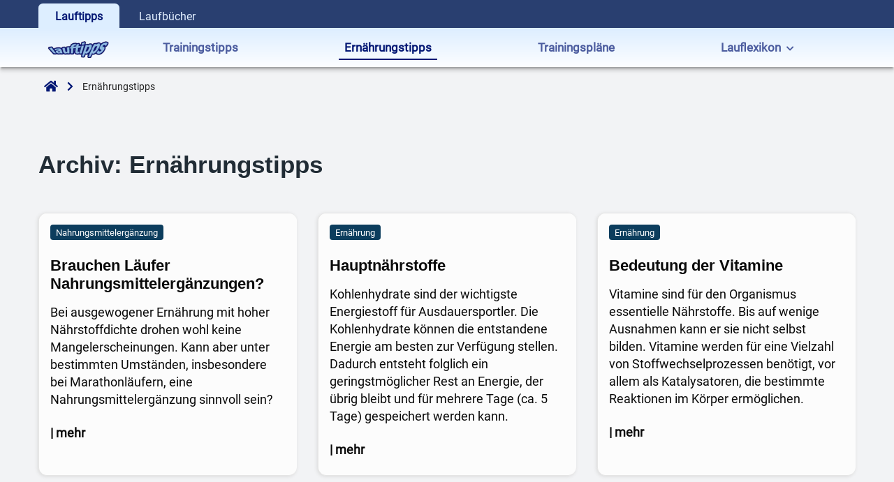

--- FILE ---
content_type: text/html; charset=UTF-8
request_url: https://www.lauftipps.de/ernaehrungstipps/
body_size: 9669
content:
<!doctype html>
<html lang="de" class="no-js" style="margin: 0 !important;">
	<head>
		<meta charset="UTF-8" />
		<meta http-equiv="x-ua-compatible" content="ie=edge">
		<meta name="viewport" content="width=device-width, initial-scale=1.0" />
		<title>Ern&auml;hrungstipps  </title>
		<meta name="description" content="Trainingstipps und Trainingspläne rund ums Laufen. Für den Marathon, Halbmarathon und weitere Distanzen. Mit Lauflexikon und einer Übersicht zu Laufveranstaltungen." />
		<link rel="stylesheet" href="https://www.lauftipps.de/wp-content/themes/lauftipps2020/css/foundation.min.css">
		<link href="https://www.lauftipps.de/wp-content/themes/lauftipps2020/webfonts/fa-brands-400.woff2" as="font" type="font/woff2" crossorigin>
		<link href="https://www.lauftipps.de/wp-content/themes/lauftipps2020/webfonts/fa-solid-900.woff2" as="font" type="font/woff2" crossorigin>
		<link rel="preload" href="https://www.lauftipps.de/wp-content/themes/lauftipps2020/css/all.min.css" as="style" onload="this.onload=null;this.rel='stylesheet'">
		<noscript><link rel="stylesheet" href="https://www.lauftipps.de/wp-content/themes/lauftipps2020/css/all.min.css"></noscript>
		<link rel="stylesheet" href="https://www.lauftipps.de/wp-content/themes/lauftipps2020/style.min.css" type="text/css" media="screen,projection" />
		<link rel="profile" href="https://gmpg.org/xfn/11" />
		<link rel="pingback" href="https://www.lauftipps.de/xmlrpc.php" />
		<link rel="shortcut icon" href="https://www.lauftipps.de/wp-content/themes/lauftipps2020/favicon.ico" />
        <link rel="apple-touch-icon" sizes="120x120" href="/apple-touch-icon-120x120-precomposed.png" />
        <link rel="apple-touch-icon" sizes="152x152" href="/apple-touch-icon-152x152-precomposed.png" />
	<meta name='robots' content='max-image-preview:large' />
<link rel="alternate" type="application/rss+xml" title="Lauftipps &raquo; Feed für Ern&auml;hrungstipps" href="https://www.lauftipps.de/ernaehrungstipps/feed/" />
<style id='wp-img-auto-sizes-contain-inline-css' type='text/css'>
img:is([sizes=auto i],[sizes^="auto," i]){contain-intrinsic-size:3000px 1500px}
/*# sourceURL=wp-img-auto-sizes-contain-inline-css */
</style>
<style id='wp-emoji-styles-inline-css' type='text/css'>

	img.wp-smiley, img.emoji {
		display: inline !important;
		border: none !important;
		box-shadow: none !important;
		height: 1em !important;
		width: 1em !important;
		margin: 0 0.07em !important;
		vertical-align: -0.1em !important;
		background: none !important;
		padding: 0 !important;
	}
/*# sourceURL=wp-emoji-styles-inline-css */
</style>
<link rel='stylesheet' id='wp-block-library-css' href='https://www.lauftipps.de/wp-includes/css/dist/block-library/style.min.css?ver=6.9' type='text/css' media='all' />
<style id='global-styles-inline-css' type='text/css'>
:root{--wp--preset--aspect-ratio--square: 1;--wp--preset--aspect-ratio--4-3: 4/3;--wp--preset--aspect-ratio--3-4: 3/4;--wp--preset--aspect-ratio--3-2: 3/2;--wp--preset--aspect-ratio--2-3: 2/3;--wp--preset--aspect-ratio--16-9: 16/9;--wp--preset--aspect-ratio--9-16: 9/16;--wp--preset--color--black: #000000;--wp--preset--color--cyan-bluish-gray: #abb8c3;--wp--preset--color--white: #ffffff;--wp--preset--color--pale-pink: #f78da7;--wp--preset--color--vivid-red: #cf2e2e;--wp--preset--color--luminous-vivid-orange: #ff6900;--wp--preset--color--luminous-vivid-amber: #fcb900;--wp--preset--color--light-green-cyan: #7bdcb5;--wp--preset--color--vivid-green-cyan: #00d084;--wp--preset--color--pale-cyan-blue: #8ed1fc;--wp--preset--color--vivid-cyan-blue: #0693e3;--wp--preset--color--vivid-purple: #9b51e0;--wp--preset--gradient--vivid-cyan-blue-to-vivid-purple: linear-gradient(135deg,rgb(6,147,227) 0%,rgb(155,81,224) 100%);--wp--preset--gradient--light-green-cyan-to-vivid-green-cyan: linear-gradient(135deg,rgb(122,220,180) 0%,rgb(0,208,130) 100%);--wp--preset--gradient--luminous-vivid-amber-to-luminous-vivid-orange: linear-gradient(135deg,rgb(252,185,0) 0%,rgb(255,105,0) 100%);--wp--preset--gradient--luminous-vivid-orange-to-vivid-red: linear-gradient(135deg,rgb(255,105,0) 0%,rgb(207,46,46) 100%);--wp--preset--gradient--very-light-gray-to-cyan-bluish-gray: linear-gradient(135deg,rgb(238,238,238) 0%,rgb(169,184,195) 100%);--wp--preset--gradient--cool-to-warm-spectrum: linear-gradient(135deg,rgb(74,234,220) 0%,rgb(151,120,209) 20%,rgb(207,42,186) 40%,rgb(238,44,130) 60%,rgb(251,105,98) 80%,rgb(254,248,76) 100%);--wp--preset--gradient--blush-light-purple: linear-gradient(135deg,rgb(255,206,236) 0%,rgb(152,150,240) 100%);--wp--preset--gradient--blush-bordeaux: linear-gradient(135deg,rgb(254,205,165) 0%,rgb(254,45,45) 50%,rgb(107,0,62) 100%);--wp--preset--gradient--luminous-dusk: linear-gradient(135deg,rgb(255,203,112) 0%,rgb(199,81,192) 50%,rgb(65,88,208) 100%);--wp--preset--gradient--pale-ocean: linear-gradient(135deg,rgb(255,245,203) 0%,rgb(182,227,212) 50%,rgb(51,167,181) 100%);--wp--preset--gradient--electric-grass: linear-gradient(135deg,rgb(202,248,128) 0%,rgb(113,206,126) 100%);--wp--preset--gradient--midnight: linear-gradient(135deg,rgb(2,3,129) 0%,rgb(40,116,252) 100%);--wp--preset--font-size--small: 13px;--wp--preset--font-size--medium: 20px;--wp--preset--font-size--large: 36px;--wp--preset--font-size--x-large: 42px;--wp--preset--spacing--20: 0.44rem;--wp--preset--spacing--30: 0.67rem;--wp--preset--spacing--40: 1rem;--wp--preset--spacing--50: 1.5rem;--wp--preset--spacing--60: 2.25rem;--wp--preset--spacing--70: 3.38rem;--wp--preset--spacing--80: 5.06rem;--wp--preset--shadow--natural: 6px 6px 9px rgba(0, 0, 0, 0.2);--wp--preset--shadow--deep: 12px 12px 50px rgba(0, 0, 0, 0.4);--wp--preset--shadow--sharp: 6px 6px 0px rgba(0, 0, 0, 0.2);--wp--preset--shadow--outlined: 6px 6px 0px -3px rgb(255, 255, 255), 6px 6px rgb(0, 0, 0);--wp--preset--shadow--crisp: 6px 6px 0px rgb(0, 0, 0);}:where(.is-layout-flex){gap: 0.5em;}:where(.is-layout-grid){gap: 0.5em;}body .is-layout-flex{display: flex;}.is-layout-flex{flex-wrap: wrap;align-items: center;}.is-layout-flex > :is(*, div){margin: 0;}body .is-layout-grid{display: grid;}.is-layout-grid > :is(*, div){margin: 0;}:where(.wp-block-columns.is-layout-flex){gap: 2em;}:where(.wp-block-columns.is-layout-grid){gap: 2em;}:where(.wp-block-post-template.is-layout-flex){gap: 1.25em;}:where(.wp-block-post-template.is-layout-grid){gap: 1.25em;}.has-black-color{color: var(--wp--preset--color--black) !important;}.has-cyan-bluish-gray-color{color: var(--wp--preset--color--cyan-bluish-gray) !important;}.has-white-color{color: var(--wp--preset--color--white) !important;}.has-pale-pink-color{color: var(--wp--preset--color--pale-pink) !important;}.has-vivid-red-color{color: var(--wp--preset--color--vivid-red) !important;}.has-luminous-vivid-orange-color{color: var(--wp--preset--color--luminous-vivid-orange) !important;}.has-luminous-vivid-amber-color{color: var(--wp--preset--color--luminous-vivid-amber) !important;}.has-light-green-cyan-color{color: var(--wp--preset--color--light-green-cyan) !important;}.has-vivid-green-cyan-color{color: var(--wp--preset--color--vivid-green-cyan) !important;}.has-pale-cyan-blue-color{color: var(--wp--preset--color--pale-cyan-blue) !important;}.has-vivid-cyan-blue-color{color: var(--wp--preset--color--vivid-cyan-blue) !important;}.has-vivid-purple-color{color: var(--wp--preset--color--vivid-purple) !important;}.has-black-background-color{background-color: var(--wp--preset--color--black) !important;}.has-cyan-bluish-gray-background-color{background-color: var(--wp--preset--color--cyan-bluish-gray) !important;}.has-white-background-color{background-color: var(--wp--preset--color--white) !important;}.has-pale-pink-background-color{background-color: var(--wp--preset--color--pale-pink) !important;}.has-vivid-red-background-color{background-color: var(--wp--preset--color--vivid-red) !important;}.has-luminous-vivid-orange-background-color{background-color: var(--wp--preset--color--luminous-vivid-orange) !important;}.has-luminous-vivid-amber-background-color{background-color: var(--wp--preset--color--luminous-vivid-amber) !important;}.has-light-green-cyan-background-color{background-color: var(--wp--preset--color--light-green-cyan) !important;}.has-vivid-green-cyan-background-color{background-color: var(--wp--preset--color--vivid-green-cyan) !important;}.has-pale-cyan-blue-background-color{background-color: var(--wp--preset--color--pale-cyan-blue) !important;}.has-vivid-cyan-blue-background-color{background-color: var(--wp--preset--color--vivid-cyan-blue) !important;}.has-vivid-purple-background-color{background-color: var(--wp--preset--color--vivid-purple) !important;}.has-black-border-color{border-color: var(--wp--preset--color--black) !important;}.has-cyan-bluish-gray-border-color{border-color: var(--wp--preset--color--cyan-bluish-gray) !important;}.has-white-border-color{border-color: var(--wp--preset--color--white) !important;}.has-pale-pink-border-color{border-color: var(--wp--preset--color--pale-pink) !important;}.has-vivid-red-border-color{border-color: var(--wp--preset--color--vivid-red) !important;}.has-luminous-vivid-orange-border-color{border-color: var(--wp--preset--color--luminous-vivid-orange) !important;}.has-luminous-vivid-amber-border-color{border-color: var(--wp--preset--color--luminous-vivid-amber) !important;}.has-light-green-cyan-border-color{border-color: var(--wp--preset--color--light-green-cyan) !important;}.has-vivid-green-cyan-border-color{border-color: var(--wp--preset--color--vivid-green-cyan) !important;}.has-pale-cyan-blue-border-color{border-color: var(--wp--preset--color--pale-cyan-blue) !important;}.has-vivid-cyan-blue-border-color{border-color: var(--wp--preset--color--vivid-cyan-blue) !important;}.has-vivid-purple-border-color{border-color: var(--wp--preset--color--vivid-purple) !important;}.has-vivid-cyan-blue-to-vivid-purple-gradient-background{background: var(--wp--preset--gradient--vivid-cyan-blue-to-vivid-purple) !important;}.has-light-green-cyan-to-vivid-green-cyan-gradient-background{background: var(--wp--preset--gradient--light-green-cyan-to-vivid-green-cyan) !important;}.has-luminous-vivid-amber-to-luminous-vivid-orange-gradient-background{background: var(--wp--preset--gradient--luminous-vivid-amber-to-luminous-vivid-orange) !important;}.has-luminous-vivid-orange-to-vivid-red-gradient-background{background: var(--wp--preset--gradient--luminous-vivid-orange-to-vivid-red) !important;}.has-very-light-gray-to-cyan-bluish-gray-gradient-background{background: var(--wp--preset--gradient--very-light-gray-to-cyan-bluish-gray) !important;}.has-cool-to-warm-spectrum-gradient-background{background: var(--wp--preset--gradient--cool-to-warm-spectrum) !important;}.has-blush-light-purple-gradient-background{background: var(--wp--preset--gradient--blush-light-purple) !important;}.has-blush-bordeaux-gradient-background{background: var(--wp--preset--gradient--blush-bordeaux) !important;}.has-luminous-dusk-gradient-background{background: var(--wp--preset--gradient--luminous-dusk) !important;}.has-pale-ocean-gradient-background{background: var(--wp--preset--gradient--pale-ocean) !important;}.has-electric-grass-gradient-background{background: var(--wp--preset--gradient--electric-grass) !important;}.has-midnight-gradient-background{background: var(--wp--preset--gradient--midnight) !important;}.has-small-font-size{font-size: var(--wp--preset--font-size--small) !important;}.has-medium-font-size{font-size: var(--wp--preset--font-size--medium) !important;}.has-large-font-size{font-size: var(--wp--preset--font-size--large) !important;}.has-x-large-font-size{font-size: var(--wp--preset--font-size--x-large) !important;}
/*# sourceURL=global-styles-inline-css */
</style>

<style id='classic-theme-styles-inline-css' type='text/css'>
/*! This file is auto-generated */
.wp-block-button__link{color:#fff;background-color:#32373c;border-radius:9999px;box-shadow:none;text-decoration:none;padding:calc(.667em + 2px) calc(1.333em + 2px);font-size:1.125em}.wp-block-file__button{background:#32373c;color:#fff;text-decoration:none}
/*# sourceURL=/wp-includes/css/classic-themes.min.css */
</style>
<link rel='stylesheet' id='encyclopedia-css' href='https://www.lauftipps.de/wp-content/plugins/encyclopedia-pro/assets/css/encyclopedia.css?ver=6.9' type='text/css' media='all' />
<link rel='stylesheet' id='encyclopedia-tooltips-css' href='https://www.lauftipps.de/wp-content/plugins/encyclopedia-pro/assets/css/tooltips.css?ver=6.9' type='text/css' media='all' />
<script type="text/javascript" src="https://www.lauftipps.de/wp-includes/js/jquery/jquery.min.js?ver=3.7.1" id="jquery-core-js"></script>
<script type="text/javascript" src="https://www.lauftipps.de/wp-includes/js/jquery/jquery-migrate.min.js?ver=3.4.1" id="jquery-migrate-js"></script>
<link rel="https://api.w.org/" href="https://www.lauftipps.de/wp-json/" /><link rel="EditURI" type="application/rsd+xml" title="RSD" href="https://www.lauftipps.de/xmlrpc.php?rsd" />
<meta name="generator" content="WordPress 6.9" />
<meta name="tec-api-version" content="v1"><meta name="tec-api-origin" content="https://www.lauftipps.de"><link rel="alternate" href="https://www.lauftipps.de/wp-json/tribe/events/v1/" />	</head>
<body>
<div class="off-canvas-wrapper">
	<div class="off-canvas position-left" id="mobile-menu" data-off-canvas>
		<button class="close-button" aria-label="Close menu" type="button" data-close>
			<span aria-hidden="true">&times;</span>
		</button>
	<ul id="menu-horizontal-oben" class="vertical large-horizontal menu align-left" data-responsive-menu="drilldown" data-back-button="&lt;li class&#x3D;&quot;js-drilldown-back&quot;&gt;&lt;a tabindex&#x3D;&quot;0&quot;&gt;zur&uuml;ck&lt;/a&gt;&lt;/li&gt;"><li id="menu-item-961600" class="menu-item menu-item-type-custom menu-item-object-custom menu-item-961600"><a href="https://www.lauftipps.de/trainingstipps/">Trainingstipps</a></li>
<li id="menu-item-961363" class="menu-item menu-item-type-custom menu-item-object-custom current-menu-item menu-item-961363"><a href="https://www.lauftipps.de/ernaehrungstipps/" aria-current="page">Ernährungstipps</a></li>
<li id="menu-item-961364" class="menu-item menu-item-type-custom menu-item-object-custom menu-item-961364"><a href="https://www.lauftipps.de/trainingsplaene/">Trainingspläne</a></li>
<li id="menu-item-961666" class="menu-item menu-item-type-post_type_archive menu-item-object-encyclopedia menu-item-has-children menu-item-961666"><a href="https://www.lauftipps.de/lauflexikon/">Lauflexikon</a>
<ul class="vertical menu">
	<li id="menu-item-961667" class="menu-item menu-item-type-taxonomy menu-item-object-encyclopedia-category menu-item-961667"><a href="https://www.lauftipps.de/lauflexikon/lauftraining/">Lauftraining</a></li>
	<li id="menu-item-961673" class="menu-item menu-item-type-taxonomy menu-item-object-encyclopedia-category menu-item-961673"><a href="https://www.lauftipps.de/lauflexikon/equipment/">Equipment</a></li>
	<li id="menu-item-961670" class="menu-item menu-item-type-taxonomy menu-item-object-encyclopedia-category menu-item-961670"><a href="https://www.lauftipps.de/lauflexikon/sporternaehrung/">Sporternährung</a></li>
	<li id="menu-item-961668" class="menu-item menu-item-type-taxonomy menu-item-object-encyclopedia-category menu-item-961668"><a href="https://www.lauftipps.de/lauflexikon/sportmedizin/">Sportmedizin</a></li>
	<li id="menu-item-961669" class="menu-item menu-item-type-taxonomy menu-item-object-encyclopedia-category menu-item-961669"><a href="https://www.lauftipps.de/lauflexikon/laufdisziplin/">Laufdisziplin</a></li>
	<li id="menu-item-961671" class="menu-item menu-item-type-taxonomy menu-item-object-encyclopedia-category menu-item-961671"><a href="https://www.lauftipps.de/lauflexikon/laufveranstaltung/">Laufveranstaltungen</a></li>
	<li id="menu-item-961672" class="menu-item menu-item-type-taxonomy menu-item-object-encyclopedia-category menu-item-961672"><a href="https://www.lauftipps.de/lauflexikon/personen/">Personen</a></li>
	<li id="menu-item-961674" class="menu-item menu-item-type-taxonomy menu-item-object-encyclopedia-category menu-item-961674"><a href="https://www.lauftipps.de/lauflexikon/allgemein/">Allgemein</a></li>
</ul>
</li>
</ul>	</div>
</div>
	<header>
		<nav>
			<div id="topbar" class="grid-container full" style="background-color: #293f70;">
				<div class="grid-container">
					<div class="grid-x">
						<div class="small-12">
							<div class="grid-x align-middle" style="height: 2.5rem;">
								<div class="cell shrink text-left" style="color: #e2efff;">
									<div style=" display: inline-block; font-size: 1.0rem; font-weight: 600; line-height: 1; color: #031774; background-color: #def; padding: 0.7rem 1.5rem 0.55rem; border-radius: 0.4rem 0.4rem 0 0;">
										Lauftipps
									</div>
									<div style="display: inline-block; font-size: 1.0rem; font-weight: 400; line-height: 1; color: #e2efff; padding: 0.5rem 1.5rem; ">
										<a href="https://www.laufbuecher.de" style="color: #e2efff; text-decoration: none;">Laufbücher</a>
									</div>
								</div>
								<div class="cell auto text-right" style="color: #e2efff;">
									<div class="grid-x">
										<div class="small-12">
											<!-- span style="color: #e2efff; padding: 0.5rem 0; font-size: 0.9rem; line-height: 1.2;">Login | Register</span -->
										</div>
									</div>
								</div>
							</div>
						</div>
					</div>
				</div>
			</div>
			<div class="hide-for-large" data-sticky-container>
				<div data-sticky data-sticky-on="small" data-top-anchor="40" data-options="marginTop:0;" style="background-image: linear-gradient(to bottom, #def 0px, #fff 100%);">
					<div class="grid-container full">
						<div class="grid-container">

							<div data-hide-for="large" style="line-height: 1.5;">
								<div class="grid-x grid-margin-x align-center-middle text-center" style="padding: 20px 0; background-image: linear-gradient(rgb(221, 238, 255) 0px, rgb(255, 255, 255) 100%);">
									<div class="cell small-1">
										<button class="menu-icon" type="button" data-toggle="mobile-menu" aria-label="Navigation Hauptmenü"></button>
									</div>
									<div class="cell small-11 brand-logo">
																				<a href="https://www.lauftipps.de" onfocus="this.blur()"><img src="https://www.lauftipps.de/wp-content/themes/lauftipps2020/img/lauftipps-logo-transparent-120x40.png" alt="Logo Lauftipps.de" width="120" height="40" style="width: 120px; height: 40px;"></a>
																			</div>
								</div>
							</div>
						</div>
					</div>
					
					<div class="grid-container full" style="box-shadow: 0 4px 2px 0 rgba(0, 0, 0, 0.14), 0 6px 5px 0 rgba(0, 0, 0, 0.12), 0 4px 1px -2px rgba(0, 0, 0, 0.2); margin-top: -6px;">
						<div class="small-12" style="height: 6px;">
						</div>
					</div>
				</div>
			</div>
			<div class="show-for-large" data-sticky-container>
				<div data-sticky data-sticky-on="large" data-options="marginTop:0;" data-top-anchor="42" style="z-index: 1001;">
					<div class="grid-container full show-for-large" style="border-bottom: 0px solid #031774; background-image: linear-gradient(to bottom, #def 0px, #fff 100%);">
						<div class="grid-container">
							<div class="grid-x align-middle" style="padding: 0.25rem 0.75rem;">
								<div class="shrink">
																<a href="https://www.lauftipps.de" onfocus="this.blur()"><img src="https://www.lauftipps.de/wp-content/themes/lauftipps2020/img/lauftipps-logo-transparent-120x40.png" alt="Logo Lauftipps.de" title="Lauftipps.de" width="90" height="30" style="width: 90px; height: 30px; margin: auto;"></a>
																</div>
								<div class="large-auto">
									<div class="grid-x grid-padding-x align-middle">
										<div class="large-auto">
										<ul id="menu-horizontal-oben-1" class="vertical large-horizontal menu align-center" data-responsive-menu="drilldown medium-dropdown"><li class="menu-item menu-item-type-custom menu-item-object-custom menu-item-961600"><a href="https://www.lauftipps.de/trainingstipps/"><button class="hollow button">Trainingstipps</button></a></li>
<li class="menu-item menu-item-type-custom menu-item-object-custom current-menu-item menu-item-961363"><a href="https://www.lauftipps.de/ernaehrungstipps/" aria-current="page"><button class="hollow button">Ernährungstipps</button></a></li>
<li class="menu-item menu-item-type-custom menu-item-object-custom menu-item-961364"><a href="https://www.lauftipps.de/trainingsplaene/"><button class="hollow button">Trainingspläne</button></a></li>
<li class="menu-item menu-item-type-post_type_archive menu-item-object-encyclopedia menu-item-has-children menu-item-961666"><a href="https://www.lauftipps.de/lauflexikon/"><button class="hollow button">Lauflexikon</button></a>
<ul class="vertical menu">
	<li class="menu-item menu-item-type-taxonomy menu-item-object-encyclopedia-category menu-item-961667"><a href="https://www.lauftipps.de/lauflexikon/lauftraining/"><button class="hollow button">Lauftraining</button></a></li>
	<li class="menu-item menu-item-type-taxonomy menu-item-object-encyclopedia-category menu-item-961673"><a href="https://www.lauftipps.de/lauflexikon/equipment/"><button class="hollow button">Equipment</button></a></li>
	<li class="menu-item menu-item-type-taxonomy menu-item-object-encyclopedia-category menu-item-961670"><a href="https://www.lauftipps.de/lauflexikon/sporternaehrung/"><button class="hollow button">Sporternährung</button></a></li>
	<li class="menu-item menu-item-type-taxonomy menu-item-object-encyclopedia-category menu-item-961668"><a href="https://www.lauftipps.de/lauflexikon/sportmedizin/"><button class="hollow button">Sportmedizin</button></a></li>
	<li class="menu-item menu-item-type-taxonomy menu-item-object-encyclopedia-category menu-item-961669"><a href="https://www.lauftipps.de/lauflexikon/laufdisziplin/"><button class="hollow button">Laufdisziplin</button></a></li>
	<li class="menu-item menu-item-type-taxonomy menu-item-object-encyclopedia-category menu-item-961671"><a href="https://www.lauftipps.de/lauflexikon/laufveranstaltung/"><button class="hollow button">Laufveranstaltungen</button></a></li>
	<li class="menu-item menu-item-type-taxonomy menu-item-object-encyclopedia-category menu-item-961672"><a href="https://www.lauftipps.de/lauflexikon/personen/"><button class="hollow button">Personen</button></a></li>
	<li class="menu-item menu-item-type-taxonomy menu-item-object-encyclopedia-category menu-item-961674"><a href="https://www.lauftipps.de/lauflexikon/allgemein/"><button class="hollow button">Allgemein</button></a></li>
</ul>
</li>
</ul>										</div>
									</div>
								</div>
							</div>
						</div>
					</div>
					<div class="grid-container full show-for-large" style="box-shadow: 0 4px 2px 0 rgba(0, 0, 0, 0.14), 0 6px 5px 0 rgba(0, 0, 0, 0.12), 0 4px 1px -2px rgba(0, 0, 0, 0.2); margin-top: -10px;">
						<div class="small-12" style="height: 6px;">
						</div>
					</div>
				</div>
			</div>
            			<div class="grid-container full brotkrumen">
				<div class="grid-container">
					<div class="grid-x">
						<div class="small-12">
						<ul class="breadcrumb"><li itemprop="itemListElement" itemscope itemtype="https://schema.org/ListItem"><a itemscope itemtype="https://schema.org/Thing" itemprop="item" href="https://www.lauftipps.de/" aria-label="Zur Startseite"><span itemprop="name"><i class="fas fa-home" style="font-size: unset; vertical-align: -.34em; width: 20px; height: 21px; margin-left: 0.5rem;"></i></span></a></li><li itemprop="itemListElement" itemscope itemtype="https://schema.org/ListItem" class="current">Ern&auml;hrungstipps</li></ul>						</div>
					</div>
				</div>
			</div>
            					</nav>
	</header>
<div class="off-canvas-content" data-off-canvas-content>
	<main><div class="grid-container">
	<div class="grid-x grid-padding-x">
		<div class="cell small-12 medium-12 large-12 " style="padding-top: 2.0rem;">
							<h1 style="margin-top: 2rem;">
				Archiv: <span>Ern&auml;hrungstipps</span>				</h1>
									</div>
		<div class="cell small-12 medium-12 large-12" style="padding-top: 2.0rem;">
			<div class="grid-x grid-margin-x small-up-1 medium-up-2 large-up-3" data-equalizer data-equalize-by-row="true">
															<div class="cell entry card" data-equalizer-watch style="background-color: #fcfcfc; border-radius: 0.75rem 0.75rem 0.75rem 0.75rem; border-width: 1px 0 1px 1px; box-shadow: -1px 1px 5px 0px #d9d9d9; margin-bottom: 2rem;">
					<a href="https://www.lauftipps.de/ernaehrungstipps/brauchen-laeufer-nahrungsmittelergaenzungen/" class="" style="color: #0a0a0a; text-decoration: none;" title="Brauchen Läufer Nahrungsmittelergänzungen?">
											<div class="card-divider" style="background: #fcfcfc;">
							<h5 class="label" style="cursor: pointer; background: #0c3d5d; margin-top: 0; font-family: Roboto, Arial, 'Helvetica Neue', Helvetica, sans-serif; font-weight: 400;">
							Nahrungsmittelergänzung							</h5>
						</div>
						<div class="card-divider" style="background: #fcfcfc; padding-bottom: 0; padding-top: 0.5rem;">
							<h2 class="h4" style="text-decoration: none; font-size: 1.4rem; font-weight: 600; color: #0a0a0a; margin-top: 0;">Brauchen Läufer Nahrungsmittelergänzungen?</h2>
						</div>
						<div class="card-section" style="padding-bottom: 1.5rem;">
							<p>Bei ausgewogener Ernährung mit hoher Nährstoffdichte drohen wohl keine Mangelerscheinungen. Kann aber unter bestimmten Umständen, insbesondere bei Marathonläufern, eine Nahrungsmittelergänzung sinnvoll sein?</p>
 <span style="white-space: nowrap; font-weight: 600;">| mehr</span>
						</div>
										</a>
				</div>
																<div class="cell entry card" data-equalizer-watch style="background-color: #fcfcfc; border-radius: 0.75rem 0.75rem 0.75rem 0.75rem; border-width: 1px 0 1px 1px; box-shadow: -1px 1px 5px 0px #d9d9d9; margin-bottom: 2rem;">
					<a href="https://www.lauftipps.de/ernaehrungstipps/hauptnaehrstoffe/" class="" style="color: #0a0a0a; text-decoration: none;" title="Hauptnährstoffe">
											<div class="card-divider" style="background: #fcfcfc;">
							<h5 class="label" style="cursor: pointer; background: #0c3d5d; margin-top: 0; font-family: Roboto, Arial, 'Helvetica Neue', Helvetica, sans-serif; font-weight: 400;">
							Ernährung							</h5>
						</div>
						<div class="card-divider" style="background: #fcfcfc; padding-bottom: 0; padding-top: 0.5rem;">
							<h2 class="h4" style="text-decoration: none; font-size: 1.4rem; font-weight: 600; color: #0a0a0a; margin-top: 0;">Hauptnährstoffe</h2>
						</div>
						<div class="card-section" style="padding-bottom: 1.5rem;">
							<p>Kohlenhydrate sind der wichtigste Energiestoff für Ausdauersportler. Die Kohlenhydrate können die entstandene Energie am besten zur Verfügung stellen. Dadurch entsteht folglich ein geringstmöglicher Rest an Energie, der übrig bleibt und für mehrere Tage (ca. 5 Tage) gespeichert werden kann.</p>
 <span style="white-space: nowrap; font-weight: 600;">| mehr</span>
						</div>
										</a>
				</div>
																<div class="cell entry card" data-equalizer-watch style="background-color: #fcfcfc; border-radius: 0.75rem 0.75rem 0.75rem 0.75rem; border-width: 1px 0 1px 1px; box-shadow: -1px 1px 5px 0px #d9d9d9; margin-bottom: 2rem;">
					<a href="https://www.lauftipps.de/ernaehrungstipps/bedeutung-der-vitamine/" class="" style="color: #0a0a0a; text-decoration: none;" title="Bedeutung der Vitamine">
											<div class="card-divider" style="background: #fcfcfc;">
							<h5 class="label" style="cursor: pointer; background: #0c3d5d; margin-top: 0; font-family: Roboto, Arial, 'Helvetica Neue', Helvetica, sans-serif; font-weight: 400;">
							Ernährung							</h5>
						</div>
						<div class="card-divider" style="background: #fcfcfc; padding-bottom: 0; padding-top: 0.5rem;">
							<h2 class="h4" style="text-decoration: none; font-size: 1.4rem; font-weight: 600; color: #0a0a0a; margin-top: 0;">Bedeutung der Vitamine</h2>
						</div>
						<div class="card-section" style="padding-bottom: 1.5rem;">
							<p>Vitamine sind für den Organismus essentielle Nährstoffe. Bis auf wenige Ausnahmen kann er sie nicht selbst bilden. Vitamine werden für eine Vielzahl von Stoffwechselprozessen benötigt, vor allem als Katalysatoren, die bestimmte Reaktionen im Körper ermöglichen.</p>
 <span style="white-space: nowrap; font-weight: 600;">| mehr</span>
						</div>
										</a>
				</div>
																<div class="cell entry card" data-equalizer-watch style="background-color: #fcfcfc; border-radius: 0.75rem 0.75rem 0.75rem 0.75rem; border-width: 1px 0 1px 1px; box-shadow: -1px 1px 5px 0px #d9d9d9; margin-bottom: 2rem;">
					<a href="https://www.lauftipps.de/ernaehrungstipps/bedeutung-der-mineralstoffe/" class="" style="color: #0a0a0a; text-decoration: none;" title="Bedeutung der Mineralstoffe">
											<div class="card-divider" style="background: #fcfcfc;">
							<h5 class="label" style="cursor: pointer; background: #0c3d5d; margin-top: 0; font-family: Roboto, Arial, 'Helvetica Neue', Helvetica, sans-serif; font-weight: 400;">
							Ernährung							</h5>
						</div>
						<div class="card-divider" style="background: #fcfcfc; padding-bottom: 0; padding-top: 0.5rem;">
							<h2 class="h4" style="text-decoration: none; font-size: 1.4rem; font-weight: 600; color: #0a0a0a; margin-top: 0;">Bedeutung der Mineralstoffe</h2>
						</div>
						<div class="card-section" style="padding-bottom: 1.5rem;">
							<p>Dazu zählen die anorganischen Bestandteile der Nahrung, die im Stoffwechsel und für das Wachstum vielerlei Aufgaben erfüllen. Mineralstoffe sind für den Organismus essentiell.</p>
 <span style="white-space: nowrap; font-weight: 600;">| mehr</span>
						</div>
										</a>
				</div>
																<div class="cell entry card" data-equalizer-watch style="background-color: #fcfcfc; border-radius: 0.75rem 0.75rem 0.75rem 0.75rem; border-width: 1px 0 1px 1px; box-shadow: -1px 1px 5px 0px #d9d9d9; margin-bottom: 2rem;">
					<a href="https://www.lauftipps.de/ernaehrungstipps/kilokalorien-und-joule/" class="" style="color: #0a0a0a; text-decoration: none;" title="Kilokalorien und Joule">
											<div class="card-divider" style="background: #fcfcfc;">
							<h5 class="label" style="cursor: pointer; background: #0c3d5d; margin-top: 0; font-family: Roboto, Arial, 'Helvetica Neue', Helvetica, sans-serif; font-weight: 400;">
							Ernährung							</h5>
						</div>
						<div class="card-divider" style="background: #fcfcfc; padding-bottom: 0; padding-top: 0.5rem;">
							<h2 class="h4" style="text-decoration: none; font-size: 1.4rem; font-weight: 600; color: #0a0a0a; margin-top: 0;">Kilokalorien und Joule</h2>
						</div>
						<div class="card-section" style="padding-bottom: 1.5rem;">
							<p>Der in Kilokalorien ausgedrückte Brennwert &#8211; also die frei werdende, nutzbare Wärmeenergie &#8211; beträgt für Fett 9 Kilokalorien (kcal) pro Gramm (g), für Kohlenhydrate und Eiweiß jeweils 4 Kilokalorien (kcal) pro Gramm (g).</p>
 <span style="white-space: nowrap; font-weight: 600;">| mehr</span>
						</div>
										</a>
				</div>
																<div class="cell entry card" data-equalizer-watch style="background-color: #fcfcfc; border-radius: 0.75rem 0.75rem 0.75rem 0.75rem; border-width: 1px 0 1px 1px; box-shadow: -1px 1px 5px 0px #d9d9d9; margin-bottom: 2rem;">
					<a href="https://www.lauftipps.de/ernaehrungstipps/der-body-mass-index-bmi/" class="" style="color: #0a0a0a; text-decoration: none;" title="Der Body-Maß-Index (BMI)">
											<div class="card-divider" style="background: #fcfcfc;">
							<h5 class="label" style="cursor: pointer; background: #0c3d5d; margin-top: 0; font-family: Roboto, Arial, 'Helvetica Neue', Helvetica, sans-serif; font-weight: 400;">
							Ernährung							</h5>
						</div>
						<div class="card-divider" style="background: #fcfcfc; padding-bottom: 0; padding-top: 0.5rem;">
							<h2 class="h4" style="text-decoration: none; font-size: 1.4rem; font-weight: 600; color: #0a0a0a; margin-top: 0;">Der Body-Maß-Index (BMI)</h2>
						</div>
						<div class="card-section" style="padding-bottom: 1.5rem;">
							<p>Eine geeignete Berechnungsformel zur Ermittlung des Normal- und Übergewichtes ist der sogenannte &#8222;Body-Maß-Index&#8220; (BMI). Der Body-Maß-Index ergibt sich aus dem Quotienten &#8222;tatsächliches Gewicht (in kg) geteilt durch [Körpergröße (in m)]²&#8220;.</p>
 <span style="white-space: nowrap; font-weight: 600;">| mehr</span>
						</div>
										</a>
				</div>
																<div class="cell entry card" data-equalizer-watch style="background-color: #fcfcfc; border-radius: 0.75rem 0.75rem 0.75rem 0.75rem; border-width: 1px 0 1px 1px; box-shadow: -1px 1px 5px 0px #d9d9d9; margin-bottom: 2rem;">
					<a href="https://www.lauftipps.de/ernaehrungstipps/laufen-bei-hitze/" class="" style="color: #0a0a0a; text-decoration: none;" title="Laufen bei Hitze">
											<div class="card-divider" style="background: #fcfcfc;">
							<h5 class="label" style="cursor: pointer; background: #0c3d5d; margin-top: 0; font-family: Roboto, Arial, 'Helvetica Neue', Helvetica, sans-serif; font-weight: 400;">
							Ernährung							</h5>
						</div>
						<div class="card-divider" style="background: #fcfcfc; padding-bottom: 0; padding-top: 0.5rem;">
							<h2 class="h4" style="text-decoration: none; font-size: 1.4rem; font-weight: 600; color: #0a0a0a; margin-top: 0;">Laufen bei Hitze</h2>
						</div>
						<div class="card-section" style="padding-bottom: 1.5rem;">
							<p>Wo Leben ist, ist auch Wasser. Der Mensch selbst besteht aus etwa 50 bis 70 Prozent seines Körpergewichts aus Wasser. Das Wasser ist für den Menschen lebensnotwendig. Das Wasser reguliert unter anderem die Körpertemperatur und den Ausstoß von Ausscheidungsprodukte über die Nieren.</p>
 <span style="white-space: nowrap; font-weight: 600;">| mehr</span>
						</div>
										</a>
				</div>
							</div>
			<div class="grid-x grid-margin-x align-center-middle text-center">
				<div style="margin: 2rem auto">
									</div>
			</div>
		</div>
	</div>
</div>
	</main>
	<div style="margin: 20px 0 0; padding-top: 3rem; /* background: linear-gradient(rgb(255, 255, 255) 0%, rgb(226, 242, 255) 100%); */" class="text-center">
	<img src="https://www.lauftipps.de/wp-content/themes/lauftipps2020/img/lauftipps-laeufer_222.png" loading="lazy" width="222" height="90" alt="Lauftipps-L&auml;ufer" style="margin: 0; width: 222px; height: 90px;">
	</div>
	<footer class="footer footer-default">
		<div class="grid-container full page-footer up">
			<div class="grid-container">
				<div class="grid-x grid-margin-x">
					<div class="cell small-12 medium-6 large-3" style="margin-bottom: 25px;">
						<strong>Service</strong>
						<ul class="list-unstyled" style="margin: 0; padding: 0; line-height: 1.6em;">
							<li><a href="https://www.lauftipps.de/sitemap/" title="Sitemap">Sitemap</a></li>
							<li><a href="https://www.lauftipps.de/rss-newsfeed/" title="Lauftipps RSS Newsfeeds">RSS Newsfeed</a></li>
							<li><a href="https://www.lauftipps.de/banner-fuer-webmaster/" title="Material f&uuml;r Webmaster">Material f&uuml;r Webmaster</a></li>
						</ul>
					</div>
					<div class="cell small-12 medium-6 large-3" style="margin-bottom: 25px;">
						<strong>Das Unternehmen</strong>
						<ul class="list-unstyled" style="margin: 0; padding: 0; line-height: 1.6em;">
							<li><a href="https://www.lauftipps.de/ueber-lauftipps-de/" title="&Uuml;ber Lauftipps.de">&Uuml;ber Lauftipps.de</a></li>
							<li><a href="https://www.lauftipps.de/datenschutzerklaerung/" title="Datenschutzerkl&auml;rung">Datenschutzerkl&auml;rung</a></li>
							<li><a href="https://www.lauftipps.de/impressum/" title="Impressum">Impressum</a></li>
						</ul>
					</div>
					<div class="cell small-12 medium-12 large-12" style="margin-bottom: 1rem;;">
						<span style="font-size: 0.8em; text-decoration: none; opacity: 0.7;">&copy; 2000 - 2026 Copyright by Lauftipps.de</span>
					</div>
				</div>
			</div>
		</div>
	</footer>
</div>
<script src="https://www.lauftipps.de/wp-content/themes/lauftipps2020/js/vendor/jquery-3.6.1.min.js"></script>
<script src="https://www.lauftipps.de/wp-content/themes/lauftipps2020/js/vendor/what-input.js"></script>
<script src="https://www.lauftipps.de/wp-content/themes/lauftipps2020/js/vendor/foundation.min.js"></script>
<script src="https://www.lauftipps.de/wp-content/themes/lauftipps2020/js/app.js"></script>
<script src="https://www.lauftipps.de/wp-content/themes/lauftipps2020/js/all.min.js"></script>
<script src="https://www.lauftipps.de/wp-content/themes/lauftipps2020/js/instantclick.min.js"></script>
<script src="https://www.lauftipps.de/wp-content/themes/lauftipps2020/js/main.js"></script>
<script type="speculationrules">
{"prefetch":[{"source":"document","where":{"and":[{"href_matches":"/*"},{"not":{"href_matches":["/wp-*.php","/wp-admin/*","/wp-content/uploads/*","/wp-content/*","/wp-content/plugins/*","/wp-content/themes/lauftipps2020/*","/*\\?(.+)"]}},{"not":{"selector_matches":"a[rel~=\"nofollow\"]"}},{"not":{"selector_matches":".no-prefetch, .no-prefetch a"}}]},"eagerness":"conservative"}]}
</script>
		<script>
		( function ( body ) {
			'use strict';
			body.className = body.className.replace( /\btribe-no-js\b/, 'tribe-js' );
		} )( document.body );
		</script>
		<script> /* <![CDATA[ */var tribe_l10n_datatables = {"aria":{"sort_ascending":": activate to sort column ascending","sort_descending":": activate to sort column descending"},"length_menu":"Show _MENU_ entries","empty_table":"No data available in table","info":"Showing _START_ to _END_ of _TOTAL_ entries","info_empty":"Showing 0 to 0 of 0 entries","info_filtered":"(filtered from _MAX_ total entries)","zero_records":"No matching records found","search":"Search:","all_selected_text":"All items on this page were selected. ","select_all_link":"Select all pages","clear_selection":"Clear Selection.","pagination":{"all":"All","next":"Next","previous":"Previous"},"select":{"rows":{"0":"","_":": Selected %d rows","1":": Selected 1 row"}},"datepicker":{"dayNames":["Sonntag","Montag","Dienstag","Mittwoch","Donnerstag","Freitag","Samstag"],"dayNamesShort":["So.","Mo.","Di.","Mi.","Do.","Fr.","Sa."],"dayNamesMin":["S","M","D","M","D","F","S"],"monthNames":["Januar","Februar","M\u00e4rz","April","Mai","Juni","Juli","August","September","Oktober","November","Dezember"],"monthNamesShort":["Januar","Februar","M\u00e4rz","April","Mai","Juni","Juli","August","September","Oktober","November","Dezember"],"monthNamesMin":["Jan.","Feb.","M\u00e4rz","Apr.","Mai","Juni","Juli","Aug.","Sep.","Okt.","Nov.","Dez."],"nextText":"Next","prevText":"Prev","currentText":"Today","closeText":"Done","today":"Today","clear":"Clear"}};/* ]]> */ </script><script type="text/javascript" src="https://www.lauftipps.de/wp-content/plugins/the-events-calendar/common/build/js/user-agent.js?ver=da75d0bdea6dde3898df" id="tec-user-agent-js"></script>
<script type="text/javascript" src="https://www.lauftipps.de/wp-content/plugins/encyclopedia-pro/assets/js/tooltipster.bundle.min.js?ver=4.2.6" id="tooltipster-js"></script>
<script type="text/javascript" id="encyclopedia-tooltips-js-extra">
/* <![CDATA[ */
var Encyclopedia_Tooltips = {"animation_duration":"350","delay":"300","trigger":"hover"};
//# sourceURL=encyclopedia-tooltips-js-extra
/* ]]> */
</script>
<script type="text/javascript" src="https://www.lauftipps.de/wp-content/plugins/encyclopedia-pro/assets/js/tooltips.js" id="encyclopedia-tooltips-js"></script>
<script id="wp-emoji-settings" type="application/json">
{"baseUrl":"https://s.w.org/images/core/emoji/17.0.2/72x72/","ext":".png","svgUrl":"https://s.w.org/images/core/emoji/17.0.2/svg/","svgExt":".svg","source":{"concatemoji":"https://www.lauftipps.de/wp-includes/js/wp-emoji-release.min.js?ver=6.9"}}
</script>
<script type="module">
/* <![CDATA[ */
/*! This file is auto-generated */
const a=JSON.parse(document.getElementById("wp-emoji-settings").textContent),o=(window._wpemojiSettings=a,"wpEmojiSettingsSupports"),s=["flag","emoji"];function i(e){try{var t={supportTests:e,timestamp:(new Date).valueOf()};sessionStorage.setItem(o,JSON.stringify(t))}catch(e){}}function c(e,t,n){e.clearRect(0,0,e.canvas.width,e.canvas.height),e.fillText(t,0,0);t=new Uint32Array(e.getImageData(0,0,e.canvas.width,e.canvas.height).data);e.clearRect(0,0,e.canvas.width,e.canvas.height),e.fillText(n,0,0);const a=new Uint32Array(e.getImageData(0,0,e.canvas.width,e.canvas.height).data);return t.every((e,t)=>e===a[t])}function p(e,t){e.clearRect(0,0,e.canvas.width,e.canvas.height),e.fillText(t,0,0);var n=e.getImageData(16,16,1,1);for(let e=0;e<n.data.length;e++)if(0!==n.data[e])return!1;return!0}function u(e,t,n,a){switch(t){case"flag":return n(e,"\ud83c\udff3\ufe0f\u200d\u26a7\ufe0f","\ud83c\udff3\ufe0f\u200b\u26a7\ufe0f")?!1:!n(e,"\ud83c\udde8\ud83c\uddf6","\ud83c\udde8\u200b\ud83c\uddf6")&&!n(e,"\ud83c\udff4\udb40\udc67\udb40\udc62\udb40\udc65\udb40\udc6e\udb40\udc67\udb40\udc7f","\ud83c\udff4\u200b\udb40\udc67\u200b\udb40\udc62\u200b\udb40\udc65\u200b\udb40\udc6e\u200b\udb40\udc67\u200b\udb40\udc7f");case"emoji":return!a(e,"\ud83e\u1fac8")}return!1}function f(e,t,n,a){let r;const o=(r="undefined"!=typeof WorkerGlobalScope&&self instanceof WorkerGlobalScope?new OffscreenCanvas(300,150):document.createElement("canvas")).getContext("2d",{willReadFrequently:!0}),s=(o.textBaseline="top",o.font="600 32px Arial",{});return e.forEach(e=>{s[e]=t(o,e,n,a)}),s}function r(e){var t=document.createElement("script");t.src=e,t.defer=!0,document.head.appendChild(t)}a.supports={everything:!0,everythingExceptFlag:!0},new Promise(t=>{let n=function(){try{var e=JSON.parse(sessionStorage.getItem(o));if("object"==typeof e&&"number"==typeof e.timestamp&&(new Date).valueOf()<e.timestamp+604800&&"object"==typeof e.supportTests)return e.supportTests}catch(e){}return null}();if(!n){if("undefined"!=typeof Worker&&"undefined"!=typeof OffscreenCanvas&&"undefined"!=typeof URL&&URL.createObjectURL&&"undefined"!=typeof Blob)try{var e="postMessage("+f.toString()+"("+[JSON.stringify(s),u.toString(),c.toString(),p.toString()].join(",")+"));",a=new Blob([e],{type:"text/javascript"});const r=new Worker(URL.createObjectURL(a),{name:"wpTestEmojiSupports"});return void(r.onmessage=e=>{i(n=e.data),r.terminate(),t(n)})}catch(e){}i(n=f(s,u,c,p))}t(n)}).then(e=>{for(const n in e)a.supports[n]=e[n],a.supports.everything=a.supports.everything&&a.supports[n],"flag"!==n&&(a.supports.everythingExceptFlag=a.supports.everythingExceptFlag&&a.supports[n]);var t;a.supports.everythingExceptFlag=a.supports.everythingExceptFlag&&!a.supports.flag,a.supports.everything||((t=a.source||{}).concatemoji?r(t.concatemoji):t.wpemoji&&t.twemoji&&(r(t.twemoji),r(t.wpemoji)))});
//# sourceURL=https://www.lauftipps.de/wp-includes/js/wp-emoji-loader.min.js
/* ]]> */
</script>
<!-- Template: page.php --><script>
document.addEventListener('DOMContentLoaded', function() {
	// Ueberpruefe, ob das Formular der Community-Seite geladen wurde
	var communityForm = document.querySelector('#tribe-community-events.tribe-community-events.form');
	if (communityForm) {
		console.log('Community-Formular erkannt!');
		// Finde alle <tfoot>-Elemente innerhalb des Community-Formulars
		var tfootElements = communityForm.querySelectorAll('tfoot');
 		// Iteriere durch alle <tfoot>-Elemente
		tfootElements.forEach(function(tfoot) {
			var td = tfoot.querySelector('tr td:first-child');
			if (td) {
				console.log('Leeres <td> gefunden und entfernt:', td);
				td.remove(); // Entfernt das erste <td></td> innerhalb dieses <tfoot>
			}
		});
	}
});
</script>
</body>
</html>